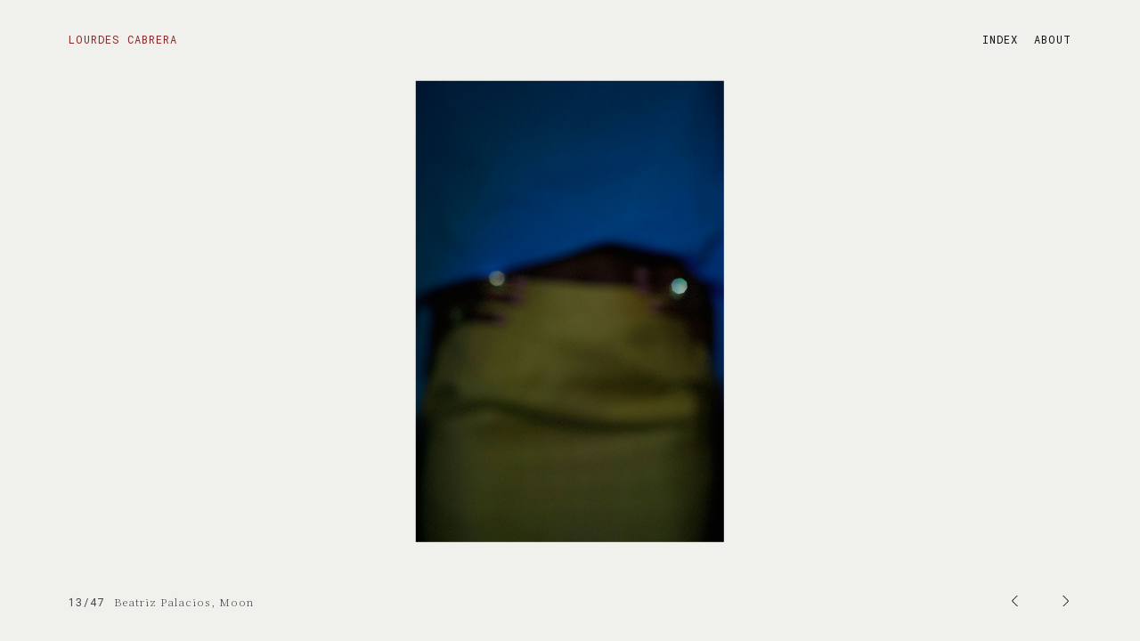

--- FILE ---
content_type: text/html; charset=UTF-8
request_url: https://lourdescabrera.es/beatriz-palacios-13/
body_size: 5531
content:
<!DOCTYPE html>
<html lang="es">
<head>
	<meta charset="UTF-8">
	<meta name="viewport" content="width=device-width, initial-scale=1, shrink-to-fit=no">
	
	<title>Lourdes Cabrera</title>
	<link rel="pingback" href="https://lourdescabrera.es/xmlrpc.php">
	
	<link href="https://fonts.googleapis.com/css?family=Roboto+Mono:300,400" rel="stylesheet">
	<link href="https://fonts.googleapis.com/css?family=Noto+Serif+TC:200" rel="stylesheet"> 
	
	<!-- Plugin CSS -->
	<!--<link rel="stylesheet" href="https://lourdescabrera.es/wp-content/themes/lourdes-cabrera/css/animate.min.css">-->
			<link rel="stylesheet" href="https://lourdescabrera.es/wp-content/themes/lourdes-cabrera/css/owl.carousel.min.css">
		<link rel="stylesheet" href="https://lourdescabrera.es/wp-content/themes/lourdes-cabrera/css/owl.theme.default.min.css">
	    <!-- Theme CSS -->
	<link href="https://lourdescabrera.es/wp-content/themes/lourdes-cabrera/style_ben.css" rel="stylesheet">
	<link href="https://lourdescabrera.es/wp-content/themes/lourdes-cabrera/style.css" rel="stylesheet">
	
<meta name='robots' content='index, follow, max-image-preview:large, max-snippet:-1, max-video-preview:-1' />

	<!-- This site is optimized with the Yoast SEO plugin v26.6 - https://yoast.com/wordpress/plugins/seo/ -->
	<link rel="canonical" href="https://lourdescabrera.es/beatriz-palacios-13/" />
	<meta property="og:locale" content="es_ES" />
	<meta property="og:type" content="article" />
	<meta property="og:title" content="Lourdes Cabrera" />
	<meta property="og:url" content="https://lourdescabrera.es/beatriz-palacios-13/" />
	<meta property="og:site_name" content="Lourdes Cabrera" />
	<meta property="article:published_time" content="2021-03-12T15:59:16+00:00" />
	<meta name="author" content="Lourdes Cabrera" />
	<meta name="twitter:card" content="summary_large_image" />
	<meta name="twitter:label1" content="Escrito por" />
	<meta name="twitter:data1" content="Lourdes Cabrera" />
	<script type="application/ld+json" class="yoast-schema-graph">{"@context":"https://schema.org","@graph":[{"@type":"Article","@id":"https://lourdescabrera.es/beatriz-palacios-13/#article","isPartOf":{"@id":"https://lourdescabrera.es/beatriz-palacios-13/"},"author":{"name":"Lourdes Cabrera","@id":"https://lourdescabrera.es/#/schema/person/69b6978e25cc9859d1477dd72cf01f61"},"headline":"Beatriz Palacios, Moon","datePublished":"2021-03-12T15:59:16+00:00","mainEntityOfPage":{"@id":"https://lourdescabrera.es/beatriz-palacios-13/"},"wordCount":3,"publisher":{"@id":"https://lourdescabrera.es/#/schema/person/69b6978e25cc9859d1477dd72cf01f61"},"articleSection":["Commissions"],"inLanguage":"es"},{"@type":"WebPage","@id":"https://lourdescabrera.es/beatriz-palacios-13/","url":"https://lourdescabrera.es/beatriz-palacios-13/","name":"Lourdes Cabrera","isPartOf":{"@id":"https://lourdescabrera.es/#website"},"datePublished":"2021-03-12T15:59:16+00:00","breadcrumb":{"@id":"https://lourdescabrera.es/beatriz-palacios-13/#breadcrumb"},"inLanguage":"es","potentialAction":[{"@type":"ReadAction","target":["https://lourdescabrera.es/beatriz-palacios-13/"]}]},{"@type":"BreadcrumbList","@id":"https://lourdescabrera.es/beatriz-palacios-13/#breadcrumb","itemListElement":[{"@type":"ListItem","position":1,"name":"Portada","item":"https://lourdescabrera.es/"},{"@type":"ListItem","position":2,"name":"Beatriz Palacios, Moon"}]},{"@type":"WebSite","@id":"https://lourdescabrera.es/#website","url":"https://lourdescabrera.es/","name":"Lourdes Cabrera","description":"Photography","publisher":{"@id":"https://lourdescabrera.es/#/schema/person/69b6978e25cc9859d1477dd72cf01f61"},"potentialAction":[{"@type":"SearchAction","target":{"@type":"EntryPoint","urlTemplate":"https://lourdescabrera.es/?s={search_term_string}"},"query-input":{"@type":"PropertyValueSpecification","valueRequired":true,"valueName":"search_term_string"}}],"inLanguage":"es"},{"@type":["Person","Organization"],"@id":"https://lourdescabrera.es/#/schema/person/69b6978e25cc9859d1477dd72cf01f61","name":"Lourdes Cabrera","logo":{"@id":"https://lourdescabrera.es/#/schema/person/image/"}}]}</script>
	<!-- / Yoast SEO plugin. -->


<link rel="alternate" title="oEmbed (JSON)" type="application/json+oembed" href="https://lourdescabrera.es/wp-json/oembed/1.0/embed?url=https%3A%2F%2Flourdescabrera.es%2Fbeatriz-palacios-13%2F" />
<link rel="alternate" title="oEmbed (XML)" type="text/xml+oembed" href="https://lourdescabrera.es/wp-json/oembed/1.0/embed?url=https%3A%2F%2Flourdescabrera.es%2Fbeatriz-palacios-13%2F&#038;format=xml" />
<style id='wp-img-auto-sizes-contain-inline-css' type='text/css'>
img:is([sizes=auto i],[sizes^="auto," i]){contain-intrinsic-size:3000px 1500px}
/*# sourceURL=wp-img-auto-sizes-contain-inline-css */
</style>
<style id='wp-block-library-inline-css' type='text/css'>
:root{--wp-block-synced-color:#7a00df;--wp-block-synced-color--rgb:122,0,223;--wp-bound-block-color:var(--wp-block-synced-color);--wp-editor-canvas-background:#ddd;--wp-admin-theme-color:#007cba;--wp-admin-theme-color--rgb:0,124,186;--wp-admin-theme-color-darker-10:#006ba1;--wp-admin-theme-color-darker-10--rgb:0,107,160.5;--wp-admin-theme-color-darker-20:#005a87;--wp-admin-theme-color-darker-20--rgb:0,90,135;--wp-admin-border-width-focus:2px}@media (min-resolution:192dpi){:root{--wp-admin-border-width-focus:1.5px}}.wp-element-button{cursor:pointer}:root .has-very-light-gray-background-color{background-color:#eee}:root .has-very-dark-gray-background-color{background-color:#313131}:root .has-very-light-gray-color{color:#eee}:root .has-very-dark-gray-color{color:#313131}:root .has-vivid-green-cyan-to-vivid-cyan-blue-gradient-background{background:linear-gradient(135deg,#00d084,#0693e3)}:root .has-purple-crush-gradient-background{background:linear-gradient(135deg,#34e2e4,#4721fb 50%,#ab1dfe)}:root .has-hazy-dawn-gradient-background{background:linear-gradient(135deg,#faaca8,#dad0ec)}:root .has-subdued-olive-gradient-background{background:linear-gradient(135deg,#fafae1,#67a671)}:root .has-atomic-cream-gradient-background{background:linear-gradient(135deg,#fdd79a,#004a59)}:root .has-nightshade-gradient-background{background:linear-gradient(135deg,#330968,#31cdcf)}:root .has-midnight-gradient-background{background:linear-gradient(135deg,#020381,#2874fc)}:root{--wp--preset--font-size--normal:16px;--wp--preset--font-size--huge:42px}.has-regular-font-size{font-size:1em}.has-larger-font-size{font-size:2.625em}.has-normal-font-size{font-size:var(--wp--preset--font-size--normal)}.has-huge-font-size{font-size:var(--wp--preset--font-size--huge)}.has-text-align-center{text-align:center}.has-text-align-left{text-align:left}.has-text-align-right{text-align:right}.has-fit-text{white-space:nowrap!important}#end-resizable-editor-section{display:none}.aligncenter{clear:both}.items-justified-left{justify-content:flex-start}.items-justified-center{justify-content:center}.items-justified-right{justify-content:flex-end}.items-justified-space-between{justify-content:space-between}.screen-reader-text{border:0;clip-path:inset(50%);height:1px;margin:-1px;overflow:hidden;padding:0;position:absolute;width:1px;word-wrap:normal!important}.screen-reader-text:focus{background-color:#ddd;clip-path:none;color:#444;display:block;font-size:1em;height:auto;left:5px;line-height:normal;padding:15px 23px 14px;text-decoration:none;top:5px;width:auto;z-index:100000}html :where(.has-border-color){border-style:solid}html :where([style*=border-top-color]){border-top-style:solid}html :where([style*=border-right-color]){border-right-style:solid}html :where([style*=border-bottom-color]){border-bottom-style:solid}html :where([style*=border-left-color]){border-left-style:solid}html :where([style*=border-width]){border-style:solid}html :where([style*=border-top-width]){border-top-style:solid}html :where([style*=border-right-width]){border-right-style:solid}html :where([style*=border-bottom-width]){border-bottom-style:solid}html :where([style*=border-left-width]){border-left-style:solid}html :where(img[class*=wp-image-]){height:auto;max-width:100%}:where(figure){margin:0 0 1em}html :where(.is-position-sticky){--wp-admin--admin-bar--position-offset:var(--wp-admin--admin-bar--height,0px)}@media screen and (max-width:600px){html :where(.is-position-sticky){--wp-admin--admin-bar--position-offset:0px}}

/*# sourceURL=wp-block-library-inline-css */
</style><style id='global-styles-inline-css' type='text/css'>
:root{--wp--preset--aspect-ratio--square: 1;--wp--preset--aspect-ratio--4-3: 4/3;--wp--preset--aspect-ratio--3-4: 3/4;--wp--preset--aspect-ratio--3-2: 3/2;--wp--preset--aspect-ratio--2-3: 2/3;--wp--preset--aspect-ratio--16-9: 16/9;--wp--preset--aspect-ratio--9-16: 9/16;--wp--preset--color--black: #000000;--wp--preset--color--cyan-bluish-gray: #abb8c3;--wp--preset--color--white: #ffffff;--wp--preset--color--pale-pink: #f78da7;--wp--preset--color--vivid-red: #cf2e2e;--wp--preset--color--luminous-vivid-orange: #ff6900;--wp--preset--color--luminous-vivid-amber: #fcb900;--wp--preset--color--light-green-cyan: #7bdcb5;--wp--preset--color--vivid-green-cyan: #00d084;--wp--preset--color--pale-cyan-blue: #8ed1fc;--wp--preset--color--vivid-cyan-blue: #0693e3;--wp--preset--color--vivid-purple: #9b51e0;--wp--preset--gradient--vivid-cyan-blue-to-vivid-purple: linear-gradient(135deg,rgb(6,147,227) 0%,rgb(155,81,224) 100%);--wp--preset--gradient--light-green-cyan-to-vivid-green-cyan: linear-gradient(135deg,rgb(122,220,180) 0%,rgb(0,208,130) 100%);--wp--preset--gradient--luminous-vivid-amber-to-luminous-vivid-orange: linear-gradient(135deg,rgb(252,185,0) 0%,rgb(255,105,0) 100%);--wp--preset--gradient--luminous-vivid-orange-to-vivid-red: linear-gradient(135deg,rgb(255,105,0) 0%,rgb(207,46,46) 100%);--wp--preset--gradient--very-light-gray-to-cyan-bluish-gray: linear-gradient(135deg,rgb(238,238,238) 0%,rgb(169,184,195) 100%);--wp--preset--gradient--cool-to-warm-spectrum: linear-gradient(135deg,rgb(74,234,220) 0%,rgb(151,120,209) 20%,rgb(207,42,186) 40%,rgb(238,44,130) 60%,rgb(251,105,98) 80%,rgb(254,248,76) 100%);--wp--preset--gradient--blush-light-purple: linear-gradient(135deg,rgb(255,206,236) 0%,rgb(152,150,240) 100%);--wp--preset--gradient--blush-bordeaux: linear-gradient(135deg,rgb(254,205,165) 0%,rgb(254,45,45) 50%,rgb(107,0,62) 100%);--wp--preset--gradient--luminous-dusk: linear-gradient(135deg,rgb(255,203,112) 0%,rgb(199,81,192) 50%,rgb(65,88,208) 100%);--wp--preset--gradient--pale-ocean: linear-gradient(135deg,rgb(255,245,203) 0%,rgb(182,227,212) 50%,rgb(51,167,181) 100%);--wp--preset--gradient--electric-grass: linear-gradient(135deg,rgb(202,248,128) 0%,rgb(113,206,126) 100%);--wp--preset--gradient--midnight: linear-gradient(135deg,rgb(2,3,129) 0%,rgb(40,116,252) 100%);--wp--preset--font-size--small: 13px;--wp--preset--font-size--medium: 20px;--wp--preset--font-size--large: 36px;--wp--preset--font-size--x-large: 42px;--wp--preset--spacing--20: 0.44rem;--wp--preset--spacing--30: 0.67rem;--wp--preset--spacing--40: 1rem;--wp--preset--spacing--50: 1.5rem;--wp--preset--spacing--60: 2.25rem;--wp--preset--spacing--70: 3.38rem;--wp--preset--spacing--80: 5.06rem;--wp--preset--shadow--natural: 6px 6px 9px rgba(0, 0, 0, 0.2);--wp--preset--shadow--deep: 12px 12px 50px rgba(0, 0, 0, 0.4);--wp--preset--shadow--sharp: 6px 6px 0px rgba(0, 0, 0, 0.2);--wp--preset--shadow--outlined: 6px 6px 0px -3px rgb(255, 255, 255), 6px 6px rgb(0, 0, 0);--wp--preset--shadow--crisp: 6px 6px 0px rgb(0, 0, 0);}:where(.is-layout-flex){gap: 0.5em;}:where(.is-layout-grid){gap: 0.5em;}body .is-layout-flex{display: flex;}.is-layout-flex{flex-wrap: wrap;align-items: center;}.is-layout-flex > :is(*, div){margin: 0;}body .is-layout-grid{display: grid;}.is-layout-grid > :is(*, div){margin: 0;}:where(.wp-block-columns.is-layout-flex){gap: 2em;}:where(.wp-block-columns.is-layout-grid){gap: 2em;}:where(.wp-block-post-template.is-layout-flex){gap: 1.25em;}:where(.wp-block-post-template.is-layout-grid){gap: 1.25em;}.has-black-color{color: var(--wp--preset--color--black) !important;}.has-cyan-bluish-gray-color{color: var(--wp--preset--color--cyan-bluish-gray) !important;}.has-white-color{color: var(--wp--preset--color--white) !important;}.has-pale-pink-color{color: var(--wp--preset--color--pale-pink) !important;}.has-vivid-red-color{color: var(--wp--preset--color--vivid-red) !important;}.has-luminous-vivid-orange-color{color: var(--wp--preset--color--luminous-vivid-orange) !important;}.has-luminous-vivid-amber-color{color: var(--wp--preset--color--luminous-vivid-amber) !important;}.has-light-green-cyan-color{color: var(--wp--preset--color--light-green-cyan) !important;}.has-vivid-green-cyan-color{color: var(--wp--preset--color--vivid-green-cyan) !important;}.has-pale-cyan-blue-color{color: var(--wp--preset--color--pale-cyan-blue) !important;}.has-vivid-cyan-blue-color{color: var(--wp--preset--color--vivid-cyan-blue) !important;}.has-vivid-purple-color{color: var(--wp--preset--color--vivid-purple) !important;}.has-black-background-color{background-color: var(--wp--preset--color--black) !important;}.has-cyan-bluish-gray-background-color{background-color: var(--wp--preset--color--cyan-bluish-gray) !important;}.has-white-background-color{background-color: var(--wp--preset--color--white) !important;}.has-pale-pink-background-color{background-color: var(--wp--preset--color--pale-pink) !important;}.has-vivid-red-background-color{background-color: var(--wp--preset--color--vivid-red) !important;}.has-luminous-vivid-orange-background-color{background-color: var(--wp--preset--color--luminous-vivid-orange) !important;}.has-luminous-vivid-amber-background-color{background-color: var(--wp--preset--color--luminous-vivid-amber) !important;}.has-light-green-cyan-background-color{background-color: var(--wp--preset--color--light-green-cyan) !important;}.has-vivid-green-cyan-background-color{background-color: var(--wp--preset--color--vivid-green-cyan) !important;}.has-pale-cyan-blue-background-color{background-color: var(--wp--preset--color--pale-cyan-blue) !important;}.has-vivid-cyan-blue-background-color{background-color: var(--wp--preset--color--vivid-cyan-blue) !important;}.has-vivid-purple-background-color{background-color: var(--wp--preset--color--vivid-purple) !important;}.has-black-border-color{border-color: var(--wp--preset--color--black) !important;}.has-cyan-bluish-gray-border-color{border-color: var(--wp--preset--color--cyan-bluish-gray) !important;}.has-white-border-color{border-color: var(--wp--preset--color--white) !important;}.has-pale-pink-border-color{border-color: var(--wp--preset--color--pale-pink) !important;}.has-vivid-red-border-color{border-color: var(--wp--preset--color--vivid-red) !important;}.has-luminous-vivid-orange-border-color{border-color: var(--wp--preset--color--luminous-vivid-orange) !important;}.has-luminous-vivid-amber-border-color{border-color: var(--wp--preset--color--luminous-vivid-amber) !important;}.has-light-green-cyan-border-color{border-color: var(--wp--preset--color--light-green-cyan) !important;}.has-vivid-green-cyan-border-color{border-color: var(--wp--preset--color--vivid-green-cyan) !important;}.has-pale-cyan-blue-border-color{border-color: var(--wp--preset--color--pale-cyan-blue) !important;}.has-vivid-cyan-blue-border-color{border-color: var(--wp--preset--color--vivid-cyan-blue) !important;}.has-vivid-purple-border-color{border-color: var(--wp--preset--color--vivid-purple) !important;}.has-vivid-cyan-blue-to-vivid-purple-gradient-background{background: var(--wp--preset--gradient--vivid-cyan-blue-to-vivid-purple) !important;}.has-light-green-cyan-to-vivid-green-cyan-gradient-background{background: var(--wp--preset--gradient--light-green-cyan-to-vivid-green-cyan) !important;}.has-luminous-vivid-amber-to-luminous-vivid-orange-gradient-background{background: var(--wp--preset--gradient--luminous-vivid-amber-to-luminous-vivid-orange) !important;}.has-luminous-vivid-orange-to-vivid-red-gradient-background{background: var(--wp--preset--gradient--luminous-vivid-orange-to-vivid-red) !important;}.has-very-light-gray-to-cyan-bluish-gray-gradient-background{background: var(--wp--preset--gradient--very-light-gray-to-cyan-bluish-gray) !important;}.has-cool-to-warm-spectrum-gradient-background{background: var(--wp--preset--gradient--cool-to-warm-spectrum) !important;}.has-blush-light-purple-gradient-background{background: var(--wp--preset--gradient--blush-light-purple) !important;}.has-blush-bordeaux-gradient-background{background: var(--wp--preset--gradient--blush-bordeaux) !important;}.has-luminous-dusk-gradient-background{background: var(--wp--preset--gradient--luminous-dusk) !important;}.has-pale-ocean-gradient-background{background: var(--wp--preset--gradient--pale-ocean) !important;}.has-electric-grass-gradient-background{background: var(--wp--preset--gradient--electric-grass) !important;}.has-midnight-gradient-background{background: var(--wp--preset--gradient--midnight) !important;}.has-small-font-size{font-size: var(--wp--preset--font-size--small) !important;}.has-medium-font-size{font-size: var(--wp--preset--font-size--medium) !important;}.has-large-font-size{font-size: var(--wp--preset--font-size--large) !important;}.has-x-large-font-size{font-size: var(--wp--preset--font-size--x-large) !important;}
/*# sourceURL=global-styles-inline-css */
</style>

<style id='classic-theme-styles-inline-css' type='text/css'>
/*! This file is auto-generated */
.wp-block-button__link{color:#fff;background-color:#32373c;border-radius:9999px;box-shadow:none;text-decoration:none;padding:calc(.667em + 2px) calc(1.333em + 2px);font-size:1.125em}.wp-block-file__button{background:#32373c;color:#fff;text-decoration:none}
/*# sourceURL=/wp-includes/css/classic-themes.min.css */
</style>
<link rel="https://api.w.org/" href="https://lourdescabrera.es/wp-json/" /><link rel="alternate" title="JSON" type="application/json" href="https://lourdescabrera.es/wp-json/wp/v2/posts/760" /><link rel="EditURI" type="application/rsd+xml" title="RSD" href="https://lourdescabrera.es/xmlrpc.php?rsd" />
<meta name="generator" content="WordPress 6.9" />
<link rel='shortlink' href='https://lourdescabrera.es/?p=760' />
<link rel="icon" href="https://lourdescabrera.es/wp-content/uploads/2021/02/cropped-favicon-32x32.png" sizes="32x32" />
<link rel="icon" href="https://lourdescabrera.es/wp-content/uploads/2021/02/cropped-favicon-192x192.png" sizes="192x192" />
<link rel="apple-touch-icon" href="https://lourdescabrera.es/wp-content/uploads/2021/02/cropped-favicon-180x180.png" />
<meta name="msapplication-TileImage" content="https://lourdescabrera.es/wp-content/uploads/2021/02/cropped-favicon-270x270.png" />
		<style type="text/css" id="wp-custom-css">
			.grid-item,
.grid-sizer{
	display:inline-block;
}
@media (max-width: 1080px) {
	.contenido-pagina.about{
		height:auto;
	}
}
@media (max-height: 400px) {
	#content.content-about{
		height:auto;
	}
}		</style>
		<script type="text/javascript">

  var _gaq = _gaq || [];
  _gaq.push(['_setAccount', 'UA-11657423-1']);
  _gaq.push(['_trackPageview']);

  (function() {
    var ga = document.createElement('script'); ga.type = 'text/javascript'; ga.async = true;
    ga.src = ('https:' == document.location.protocol ? 'https://ssl' : 'http://www') + '.google-analytics.com/ga.js';
    var s = document.getElementsByTagName('script')[0]; s.parentNode.insertBefore(ga, s);
  })();

</script>
</head>


<body >
	<!-- Navigation -->
			<div id="logo">
			<a class="logo logo-interior" href="https://lourdescabrera.es/"><h1>Lourdes Cabrera</h1></a>
		</div>
	
	
												
										
					<div id="img_caption">
						<span id="pic-title">Beatriz Palacios, Moon</span>
					</div>					
					
										
											<div id="wrapper">
							<div id="content" class="wow fadeIn">
								
																		<div class="pics pics-centermedium"><a href="https://lourdescabrera.es/beatriz-palacios-14/"><img src="https://lourdescabrera.es/wp-content/uploads/2021/03/23_LourdesCabrera_Comissions.jpg" alt=""  class="pic single-pic" ></a></div>
																</div>
						</div>
										
														
								
				<div id="img_counting">
					<span id="pic-number">13/47</span>
				</div>
				
				<div id="prevnext_mobile">
					<div class="next">							
						<a href="https://lourdescabrera.es/beatriz-palacios-14/">
							<img src="https://lourdescabrera.es/wp-content/themes/lourdes-cabrera/img/right.png" alt=">">
						</a>
					</div>
					<div class="prev">
													<a href="https://lourdescabrera.es/beatriz-palacios-12/">
								<img src="https://lourdescabrera.es/wp-content/themes/lourdes-cabrera/img/left.png" alt="<">
							</a>
											</div>
				</div>
				
				<div id="img_indexdesktop">
					<span style="margin-right: 10px;"><a href="https://lourdescabrera.es/commissions/" class="index">INDEX</a></span>
					<span><a href="https://lourdescabrera.es/about/" class="contact">ABOUT</a></span>
				</div>
				<div id="img_indexmobile">
					<span style="margin-right:10px;"><a href="https://lourdescabrera.es/commissions/" class="index" style="padding:20px 0;">INDEX</a></span>
					<span><a href="https://lourdescabrera.es/about/" class="contact" style="padding:20px 0;">ABOUT</a></span>
				</div>
				
			
	
	<!--<script src="https://lourdescabrera.es/wp-content/themes/lourdes-cabrera/vendor/jquery/jquery.min.js"></script>-->
	
						<script src="https://lourdescabrera.es/wp-content/themes/lourdes-cabrera/vendor/jquery/jquery.min.js"></script>
		<script src="https://lourdescabrera.es/wp-content/themes/lourdes-cabrera/js/owl.carousel.min.js"></script>
		<script src="https://lourdescabrera.es/wp-content/themes/lourdes-cabrera/vendor/jquery-easing/jquery.easing.min.js"></script>
		<script src="https://lourdescabrera.es/wp-content/themes/lourdes-cabrera/js/single.js"></script>
	
	<script type="speculationrules">
{"prefetch":[{"source":"document","where":{"and":[{"href_matches":"/*"},{"not":{"href_matches":["/wp-*.php","/wp-admin/*","/wp-content/uploads/*","/wp-content/*","/wp-content/plugins/*","/wp-content/themes/lourdes-cabrera/*","/*\\?(.+)"]}},{"not":{"selector_matches":"a[rel~=\"nofollow\"]"}},{"not":{"selector_matches":".no-prefetch, .no-prefetch a"}}]},"eagerness":"conservative"}]}
</script>

  </body>

</html>

<!--
Performance optimized by W3 Total Cache. Learn more: https://www.boldgrid.com/w3-total-cache/?utm_source=w3tc&utm_medium=footer_comment&utm_campaign=free_plugin

Almacenamiento en caché de páginas con Disk: Enhanced 
Caché de base de datos usando Disk (En toda la solicitud modification query)

Served from: lourdescabrera.es @ 2025-12-16 13:04:44 by W3 Total Cache
-->

--- FILE ---
content_type: text/css
request_url: https://lourdescabrera.es/wp-content/themes/lourdes-cabrera/style_ben.css
body_size: 3232
content:
@media (min-width:1081px) {

        html, body {
            height: 100%;
            margin: 0px;
            padding: 0px;
            font-family: 'Roboto Mono', monospace, sans-serif;
            font-size: 9.5px;
            font-weight: normal;
            letter-spacing: 1px;
            color: #454545;
            background-color: #f0f0ed;
        }

        a:link,
        a:visited {
            color: #111111;
            font-family: 'Roboto Mono', monospace, sans-serif;
            text-decoration: none;
            -webkit-transition: all .25s ease-in-out;
            -moz-transition: all .25s ease-in-out;
            -o-transition: all .25s ease-in-out;
            transition: all .25s ease-in-out;

        }

        a:hover,
        a:active {
            font-family: 'Roboto Mono', monospace, sans-serif;
        }

        .fixed-nav #wrapper {
            height: 100%;
        }

        .float-nav #wrapper {
            min-height: 100%;
        }

        #content {
            margin-left: 1%;
            margin-right: 1%;
            width: 98%;
            height: 90%;
            position: relative;
        }

        .pics {
            position: absolute;
        }

        .pics-left {
            top: 50%;
            left: 2.5%;
            transform: translate(0, -50%);
            text-align: left;
            width: 90%;
            height: 90%;
        }

        .pics-left2 {
            top: 50%;
            left: 2.5%;
            transform: translate(0, -50%);
            text-align: left;
            width: 90%;
            height: 90%;
        }
    
        .pics-left2p {
            top: 49%;
            left: 14%;
            transform: translate(0, -50%);
            text-align: left;
            width: 85%;
            height: 40%;
        }
        
        .pics-left3 {
            top: 49%;
            left: 25%;
            transform: translate(-50%, -50%);
            text-align: center;
            width: 50%;
            height: 40%;
        }

        .pics-center {
            top: 51%;
			top: 54%;
            left: 50%;
            transform: translate(-50%, -50%);
            text-align: center;
            width: 100%;
            height: 90%;
        }

        .pics-centersmall {
            top: 51%;
			top: 54%;
            left: 50%;
            transform: translate(-50%, -50%);
            text-align: center;
            width: 100%;
            height: 60%;
        }
    
        .pics-centermedium {
            top: 51%;
			top: 54%;
            left: 50%;
            transform: translate(-50%, -50%);
            text-align: center;
            width: 100%;
            height: 80%;
        }
    
        .pics-center4 {
            top: 51%;
			top: 54%;
            left: 50%;
            transform: translate(-50%, -50%);
            text-align: center;
            width: 80%;
            height: 80%;
        }

        .pics-right {
            top: 49%;
            left: 100%;
            transform: translate(-100%, -50%);
            text-align: right;
            width: 100%;
            height: 50%;
        }

        .pics-right2 {
            top: 49%;
            left: 85%;
            transform: translate(-100%, -50%);
            text-align: right;
            width: 60%;
            height: 60%;
        }

        .right-pic {
            padding-left: 10%;
        }

        .pics:before { /* create a full-height inline block pseudo=element */
            content: ' ';
            display: inline-block;
            vertical-align: middle; /* vertical alignment of the inline element */
            height: 100%;
        }

        .pic {
            display: inline-block;
            vertical-align: middle
        }

        .single-pic {
            max-width: 100%;
            max-height: 100%;
        }

        .double-pic {
            max-width: 40%;
            max-height: 100%;
        }

        .tripple-pic {
            max-width: 23%;
            max-height: 100%;
        }

        #pic-title {
            
        }

        #pic-number, .index {
            z-index:1500;
        }
		
        .contact {
           
        }
		.contactcontent {
			position: fixed;
			left: 2%;
			top:15%;
			width: 40%;
        }

        .grid {
            
        }

        .grid-cell {
            margin-right: 2%;
			margin-left: 0%;
			margin-top: 1%;
            margin-bottom: 1%;
            height: 60px;
        }

        .fixed-nav #navigation {
            position: fixed;
            bottom: 0%;
        }

        .float-nav #navigation {
            padding-bottom: 1%;
        }

        nav {
            position: fixed;
            width: 99%;
            padding-left: 0;
            padding-right: 0;
        }

        nav table {
            width: 100%;
            border-spacing: 0;
        }

        nav table td {
            padding: 0;
        }

        .nav-cell span {
            margin: 10px;
        }

        .left-nav-cell {
            text-align: left;
            width: 60%;
        }

        .left-nav-cell span {
            float: left;
        }

        .middle-nav-cell {
            text-align: center;
            width: 10%;
        }

        .middle-nav-cell span {
            float: left;
        }

        .right-nav-cell {
            text-align: right;
            width: 29%;
        }

        .right-nav-cell span {
            float: right;
        }

        <!--
        nav

        -->

        #testtt {

            position: fixed;
            bottom: 5%;
            left: 25%;
            text-align: left;

        }

        #img_caption {

            position: fixed;
            bottom: 5%;
            left: 7.5%;
            text-align: left;
            z-index: 1500;

        }

        #img_counting {

            text-transform: uppercase;
            position: fixed;
            bottom: 5%;
            left: 2.5%;
            width: 3%;
            text-align: right;
			z-index: 1500;

        }

        #img_indexdesktop {

            text-transform: uppercase;
            position: fixed;
            bottom: 5%;
            right: 2.5%;
			width:8%;
            text-align: left;
			z-index: 1500;

        }
    
        #img_indexmobile {

            display: none;
            text-transform: uppercase;
            position: fixed;
            bottom: 5%;
            right: 2.5%;
			width:8%;
            text-align: left;
			z-index: 1500;

        }

        #bjg {

            display: none;
            text-transform: uppercase;
            position: fixed;
            bottom: 5%;
            right: 2.5%;
            text-align: right;
			z-index: 1500;

        }
        
        #bjg a:link,
        #bjg a:visited {
            

        }

        #bjg a:hover,
        #bjg a:active {
            
        }
        
        
        
        #contact {
            
            text-transform: uppercase;
            position: fixed;
            top: 15%;
            left: 7.5%;
            text-align: left;
			z-index: 1500;

        }
        
        
        #followon {
            
            text-transform: uppercase;
            position: fixed;
            top: 39%;
            left: 7.5%;
            text-align: left;
			z-index: 1500;

        }
        
        
        #workedwith {
            
            text-transform: uppercase;
            position: fixed;
            top: 39%;
            left: 27.5%;
            text-align: left;
			z-index: 1500;

        }
        
        
        #publishedin {
            
            text-transform: uppercase;
            position: fixed;
            top: 39%;
            left: 60%;
            text-align: left;
			z-index: 1500;

        }
    
        #lookingfor {
            
            text-transform: uppercase;
            position: fixed;
            top: 25%;
            left: 7.5%;
            text-align: left;
			z-index: 1500;

        }
    
        #credit {
            
            text-transform: uppercase;
            position: fixed;
            bottom: 5%;
            left: 37.5%;
            text-align: left;
			z-index: 1500;

        }
    
        .bonuslvl {
            
            position: fixed;
            bottom: 0%;
            left: 0%;
            width:  100%;
            height: 3%;
            cursor: alias;
            z-index: 5000;
        }

        .linkSpanner{
            position:absolute; 
            width:100%;
            height:100%;
            top:0;
            left: 0;
            z-index: 1;

        /* edit: fixes overlap error in IE7/8, 
        make sure you have an empty gif 
        background-image: url('empty.gif');*/
        } 
        
        .caption_style{ 
            
            text-transform: none;
            font-size: 14px; 
        
    
        }
        
        .loadingtext{ 
            
            text-transform: uppercase;
            color: #cecbca;
        
    
        }

        #loader-wrapper {
            position: fixed;
            top: 0;
            left: 0;
            width: 100%;
            height: 100%;
            z-index: 2000;
        }

        #loader {
            text-transform: uppercase;
            display: block;
            position: relative;
            left: 50%;
            top: 50%;
            width: 200px;
            height: 80px;
            margin: -40px 0 0 -100px;
            text-align: center;


            z-index: 1501;
        }

        #loader_bjg {
            display: block;
            position: fixed;
            bottom: 4%;
            left: 3%;
            text-align: left;
            height: 35px;
            width: 50px;
            background-color: #f0f0ed;

            z-index: 1501;
        }

        #loader_img {
            display: block;
            position: fixed;
            top: 0%;
            text-align: left;
            height: 90%;
            width: 100%;
            background-color: #f0f0ed;
            z-index: 1500;
        }

        #loader_caption {
            display: block;
            position: fixed;
            bottom: 4%;
            left: 7%;
            text-align: left;
            height: 35px;
            width: 93%;
            background-color: #f0f0ed;
            z-index: 1501;
        }

        .fixed-nav #loader-wrapper .loader-section {
            /*visibility: hidden;*/
            /*-webkit-transition: all 1s 2s ease-out;*/
            /*transition: all 1s 2s ease-out;*/

        }

        .fixed-nav #loader {
            opacity: 0;
            opacity: 1;
            /*-webkit-transition: all 0.5s 3.2s ease-out;*/
            /*transition: all 0.5s 3.2s ease-out;*/
        }

        body.images-loaded #loader {
            opacity: 0;
            -webkit-transition: all 0.1s;
            -moz-transition: all 0.1s;
            -ms-transition: all 0.1s;
            -o-transition: all 0.1s;
            transition: all 0.1s;
        }

        .images-loaded #loader_bjg {
            opacity: 0;
            -webkit-transition: all 0.5s 0.6s ease-out;
            transition: all 0.5s 0.6s ease-out;
        }

        .images-loaded #loader_caption {
            opacity: 0;
            -webkit-transition: all 0.5s 1s ease-out;
            transition: all 0.5s 1s ease-out;
        }

        .images-loaded #loader_img {
            opacity: 0;
            -webkit-transition: all 1s 1.8s ease-out;
            transition: all 1s 1.8s ease-out;
        }

        .images-loaded #loader-wrapper {

            opacity: 0;
            -webkit-transition: all 0.2s 2.8s ease-out;
            transition: all 0.2s 2.8s ease-out;

            -webkit-transform: translateY(100%); /* Chrome, Opera 15+, Safari 3.1+ */
            -ms-transform: translateY(100%); /* IE 9 */
            transform: translateY(100%); /* Firefox 16+, IE 10+, Opera */
        }

        @-webkit-keyframes pulsate {
            0% {
                opacity: 0.0
            }
            10% {
                opacity: .20
            }
            20% {
                opacity: .40
            }
            30% {
                opacity: .60
            }
            40% {
                opacity: .80
            }
            50% {
                opacity: 1.0
            }
            60% {
                opacity: .80
            }
            70% {
                opacity: .60
            }
            80% {
                opacity: .40
            }
            90% {
                opacity: .20
            }
            100% {
                opacity: 0.0
            }
        
    

}

       
    }

@media (max-width: 1080px) {
    

        html, body {
            height: 100%;
            margin: 0px;
            padding: 0px;
            font-family: 'Roboto Mono', monospace, sans-serif;
            font-size: 7.5pt;
            font-weight: normal;
            letter-spacing: 1pt;
            color: #454545;
            background-color: #f0f0ed;
        }

        a:link,
        a:visited {
            color: #111111;
            font-family: 'Roboto Mono', monospace, sans-serif;
            text-decoration: none;
            -webkit-transition: all .25s ease-in-out;
            -moz-transition: all .25s ease-in-out;
            -o-transition: all .25s ease-in-out;
            transition: all .25s ease-in-out;

        }

        a:hover,
        a:active {
            font-family: 'Roboto Mono', monospace, sans-serif;
        }

        .fixed-nav #wrapper {
            height: 100%;
        }

        .float-nav #wrapper {
            min-height: 100%;
        }

        #content {
            margin-left: 1%;
            margin-right: 1%;
            width: 98%;
            height: 90%;
            position: relative;
        }

        .pics {
            position: absolute;
        }

        .pics-left {
            top: 52%;
            left: 50%;
            transform: translate(-50%, -50%);
            text-align: center;
            width: 90%;
            height: 80%;
        }

        .pics-center {
            top: 54%;
            left: 50%;
            transform: translate(-50%, -50%);
            text-align: center;
            width: 100%;
            height: 100%;
        }

        .pics-centermedium {
            top: 54%;
            left: 50%;
            transform: translate(-50%, -50%);
            text-align: center;
            width: 100%;
            height: 100%;
        }

        .pics-centersmall {
            top: 52%;
            left: 50%;
            transform: translate(-50%, -50%);
            text-align: center;
            width: 100%;
            height: 100%;
        }

        .pics-right {
            top: 52%;
            left: 50%;
            transform: translate(-50%, -50%);
            text-align: center;
            width: 90%;
            height: 80%;
        }

        .right-pic {
            padding-left: 10%;
        }

        .pics:before { /* create a full-height inline block pseudo=element */
            content: ' ';
            display: inline-block;
            vertical-align: middle; /* vertical alignment of the inline element */
            height: 100%;
        }

        .pic {
            display: inline-block;
            vertical-align: middle
        }

        .single-pic {
            max-width: 100%;
            max-height: 100%;
        }

        .double-pic {
            max-width: 45%;
            max-height: 100%;
        }

        .tripple-pic {
            max-width: 26%;
            max-height: 100%;
        }

        #pic-title {
            
        }

        #pic-number, .index {
           
        }
		
        .contact {
            
        }
		.contactcontent {
			position: fixed;
			left: 2%;
			top:15%;
			width: 40%;
        }

        .grid {
            
        }

        .grid-cell {
            margin-right: 0%;
			margin-left: 0%;
			margin-top: 0%;
            width: 100%;
        }

        .fixed-nav #navigation {
            position: fixed;
            bottom: 0%;
        }

        .float-nav #navigation {
            padding-bottom: 1%;
        }

        nav {
            position: fixed;
            width: 99%;
            padding-left: 0;
            padding-right: 0;
        }

        nav table {
            width: 100%;
            border-spacing: 0;
        }

        nav table td {
            padding: 0;
        }

        .nav-cell span {
            margin: 10px;
        }

        .left-nav-cell {
            text-align: left;
            width: 60%;
        }

        .left-nav-cell span {
            float: left;
        }

        .middle-nav-cell {
            text-align: center;
            width: 10%;
        }

        .middle-nav-cell span {
            float: left;
        }

        .right-nav-cell {
            text-align: right;
            width: 29%;
        }

        .right-nav-cell span {
            float: right;
        }

        <!--
        nav

        -->

        #testtt {

            position: fixed;
            bottom: 5%;
            left: 25%;
            text-align: left;

        }

        #img_caption {
            
            /*text-transform: uppercase;*/
            position: fixed;
            bottom: 2%;
            left: 25%;
            text-align: left;
            width: auto;

        }

        #img_counting {
            
            text-transform: uppercase;
            position: fixed;
            bottom: 2%;
            left: 6%;
            width: 3%;
            text-align: right;
			z-index: 1500;

        }

        #img_indexdesktop {
            
            display: none;
            text-transform: uppercase;
            position: fixed;
            top: 2%;
            left: 6%;
			width: 40%;
            text-align: left;
			z-index: 1500;

        }
    
        #img_indexmobile {
            
            
            text-transform: uppercase;
            position: fixed;
            top: 2%;
            right: 6%;
			width: 40%;
            text-align: right;
			z-index: 1500;

        }

        #bjg {
            
            
            position: fixed;
            top: 2%;
            left: 6%;
            width: 40%;
            text-align: left;
			z-index: 1500;

        }
        
        #bjg a:link,
        #bjg a:visited {
            color: #111111;
            text-decoration: none;
            -webkit-transition: all .25s ease-in-out;
            -moz-transition: all .25s ease-in-out;
            -o-transition: all .25s ease-in-out;
            transition: all .25s ease-in-out;

        }

        #bjg a:hover,
        #bjg a:active {
            
        }
        
        
        
        #contact {
            
            font-size: 14px; 
            position: fixed;
            top: 35%;
            left: 6%;
            text-align: left;
			z-index: 1500;

        }
        
        
        #followon {
            
            letter-spacing: 1.3pt;
            text-transform: uppercase;
            position: fixed;
            top: 45%;
            left: 6%;
            text-align: left;
			z-index: 1500;

        }
    
        #lookingfor {
            
            text-transform: uppercase;
            position: fixed;
            bottom: 5%;
            left: 6%;
            text-align: left;
			z-index: 1500;

        }
        
        
        #workedwith {
            
            text-transform: uppercase;
            display: none;
            position: fixed;
            top: 38%;
            left: 28%;
            text-align: left;
			z-index: 1500;

        }
        
        
        #publishedin {
            
            text-transform: uppercase;
            display: none;
            position: fixed;
            top: 38%;
            left: 42%;
            text-align: left;
			z-index: 1500;

        }
        
        .caption_style{ 
            
            text-transform: none;
            font-size: 14px; 
        
    
        }
        

        #loader-wrapper {
            position: fixed;
            top: 0;
            left: 0;
            width: 100%;
            height: 100%;
            z-index: 2000;
        }

        #loader {
            text-transform: uppercase;
            display: block;
            position: relative;
            left: 50%;
            top: 48%;
            width: 400px;
            height: 80px;
            margin: -40px 0 0 -200px;
            text-align: center;

            z-index: 1501;
        }

        #loader_bjg {
            display: none;
            position: fixed;
            bottom: 5%;
            left: 30%;
            text-align: left;
            height: 30px;
            width: 45px;
            background-color: #f0f0ed;

            z-index: 1500;
        }

        #loader_img {
            display: block;
            position: fixed;
            top: 0%;
            text-align: left;
            height: 100%;
            width: 100%;
            background-color: #f0f0ed;

            z-index: 1400;
        }

        #loader_caption {
            display: none;
            position: fixed;
            bottom: 5%;
            left: 0%;
            text-align: left;
            height: 100%;
            width: 100%;
            background-color: #f0f0ed;

            z-index: 1500;
        }

        .fixed-nav #loader-wrapper .loader-section {
            /*visibility: hidden;*/
            /*-webkit-transition: all 1s 2s ease-out;*/
            /*transition: all 1s 2s ease-out;*/

        }

        .fixed-nav #loader {
            opacity: 0;
            opacity: 1;
            /*-webkit-transition: all 0.5s 3.2s ease-out;*/
            /*transition: all 0.5s 3.2s ease-out;*/
        }

        body.images-loaded #loader {
            opacity: 0;
            -webkit-transition: all 0.1s;
            -moz-transition: all 0.1s;
            -ms-transition: all 0.1s;
            -o-transition: all 0.1s;
            transition: all 0.1s;
        }

        .images-loaded #loader_bjg {
            opacity: 0;
            -webkit-transition: all 0.5s 0.6s ease-out;
            transition: all 0.5s 0.6s ease-out;
        }

        .images-loaded #loader_caption {
            opacity: 0;
            -webkit-transition: all 0.5s 1s ease-out;
            transition: all 0.5s 1s ease-out;
        }

        .images-loaded #loader_img {
            opacity: 0;
            -webkit-transition: all 1s 1.8s ease-out;
            transition: all 1s 1.8s ease-out;
        }

        .images-loaded #loader-wrapper {

            opacity: 0;
            -webkit-transition: all 0.2s 2.8s ease-out;
            transition: all 0.2s 2.8s ease-out;

            -webkit-transform: translateY(100%); /* Chrome, Opera 15+, Safari 3.1+ */
            -ms-transform: translateY(100%); /* IE 9 */
            transform: translateY(100%); /* Firefox 16+, IE 10+, Opera */
        }

        @-webkit-keyframes pulsate {
            0% {
                opacity: 0.0
            }
            10% {
                opacity: .20
            }
            20% {
                opacity: .40
            }
            30% {
                opacity: .60
            }
            40% {
                opacity: .80
            }
            50% {
                opacity: 1.0
            }
            60% {
                opacity: .80
            }
            70% {
                opacity: .60
            }
            80% {
                opacity: .40
            }
            90% {
                opacity: .20
            }
            100% {
                opacity: 0.0
            }
        }

        
    }

--- FILE ---
content_type: text/css
request_url: https://lourdescabrera.es/wp-content/themes/lourdes-cabrera/style.css
body_size: 3136
content:
/*
Theme Name: Lourdes Cabrera
Author: Franziska
Version: 1.0
Description: Lourdes Cabrera Portfolio
License URI: http://www.opensource.org/licenses/GPL-3.0
*/
h1{
	font-weight:400;
	margin:0;
}
input,
textarea,
button,
select,
a {
  -webkit-tap-highlight-color: rgba(0,0,0,0);
}
/*
.wow{
	visibility:hidden;
}
*/
.fondo-inicio{
	background: url('img/01-lourdes-cabrera-landscape-fishing.jpg') no-repeat center center fixed;
	-moz-background-size: cover;
	background-size: cover;
	-o-background-size: cover;
}
#logo{
	position: fixed;
	top: 5%;
	left: 6%;
	text-align: left;
	z-index: 1500;
}
#logo .logo,
#logo .logo h1{
	color:#872727;
	font-size:12px;
	text-transform:uppercase;
}

.categorias ul{
	padding-left:0;
	list-style:none;
	padding-top:2rem;
}
.categorias ul li{
	padding-bottom:2rem;
}

#wrapper{
	height:100%;
}
.oscuro,
.oscuro ul li a{
	color:#111111!important;
}
.claro,
.claro ul li a{
	color:#ffffff!important;
}
#img_indexdesktop,
#img_indexmobile{
	text-transform:none!important;
}
.contenido-pagina{
	padding-top: 8rem;
	padding-left: 5%;
	padding-right: 5%;
	padding-bottom: 5%;
}
.contenedor-fotos{
	width:100%;
	height:100%;
}
#pic-title{
	font-family: 'Noto Serif TC', serif;
	font-weight:200;
}
#content.content-about{
	display: flex;
	align-items: center;
	justify-content: center;
	height:100%;
}
.content-about .intro,
.content-about .intro-moviles,
.content-about .artist_statement,
.content-about .selected_clients,
.content-about .contact{
	padding-bottom:20px;
	text-align:center;
	letter-spacing:0.1px;
}
.content-about p{

}


.prev-link{
	position:absolute;
	top:0;
	bottom:0;
	left:0;
	right:50%;
	z-index:1;
}
.next-link{
	position:absolute;
	top:0;
	bottom:0;
	left:50%;
	right:0;
	z-index:1;
}
.prev-link a,
.next-link a{
	color:transparent;
	width:100%;
	height:100%;
	display:block;
	outline:none;
}
.prev-link a{
	cursor: url('img/left.png') 10 10, auto;
}
.next-link a{
	cursor: url('img/right.png') 10 10, auto;
}
@media (min-width:1081px) {
	html, body {
		font-size:12px;
	}
	#logo{
		top:5%;
		left:6%;
	}
	#img_counting {
		left:6%;
		text-align:left;
	}
	#img_caption{
		/*left:9%;*/
		left:10%;
	}
	#img_indexdesktop{
		top:5%;
		bottom:auto;
		right:6%;
		text-align:right;
		width:10%;
	}
	.contenido-categoria{
		padding-top:5%;
		padding-left:5%;
	}
	#img_indexhome {
        position: fixed;
        bottom: 5%;
        right: 6%;
		width: 6%;
		text-align: right;
		z-index: 1500;
    }
	#img_indexhome a{
		/*font-size:12px;*/
		margin-left:20px;
	}
	#pic-number,
	#img_indexdesktop,
	.contenido-pagina{
		font-size:12px;
	}
	#pic-title{
		font-size:12px;
	}
	.claro,
	.claro ul li a{
		font-weight:300;
	}
	.categorias ul li,
	.claro ul li a,
	.oscuro ul li a,
	.claro,
	.oscuro{
		font-size:14px;
	}
	#prevnext_mobile{
		position: fixed;
		bottom:5%;
		right:6%;
		z-index: 1500;
		width:70px;
	}
	#prevnext_mobile .next{
		float:right;
	}
	#prevnext_mobile .prev{
		float:left;
	}
	#prevnext_mobile a img{
		width:12px;
		height:auto;
	}
}
@media (max-width: 1080px) {
	#logo{
		top:2%;
	}
	#img_indexhome {
        position: fixed;
        bottom: 6%;
        right: 6%;
		width: 40%;
        text-align: right;
		z-index: 1500;
    }
	#logo .logo-interior,
	#logo .logo-interior h1,
	#img_indexmobile{
		font-size: 9pt!important;
	}
	/*Para que no se solapen las fotos con el menú superior*/
	.single-pic {
		max-height: 90%;
	}
	.double-pic {
		max-height: 90%;
	}
	.tripple-pic {
		max-height: 90%;
	}

	.categorias ul li,
	.claro ul li a,
	.oscuro ul li a,
	.claro,
	.oscuro{
		font-size:1.4rem;
	}
	#prevnext_mobile{
		position: fixed;
		bottom:2%;
		right:5%;
		z-index: 1500;
		width:70px;
	}
	#prevnext_mobile .next{
		float:right;
	}
	#prevnext_mobile .prev{
		float:left;
	}
	#prevnext_mobile a img{
		width:12px;
		height:auto;
	}
}

/*Móviles*/
@media (min-width:768px) {
		.grid-cell {
            margin-right: 2%!important;
			margin-left: 0%!important;
			margin-top: 1%!important;
            margin-bottom: 1%!important;
            height: 100px!important;
			width:auto;
        }
		.contenido-categoria {
			padding-top: 5%;
			padding-left: 5%;
		}
		.intro{
			display:block;
		}
		.intro-moviles{
			display:none;
		}
		.contenido-pagina.about{
			max-width:460px;
			font-size:12px;
		}
}
@media (max-width: 767px) {
		.grid-cell {
            margin-right: 2%!important;
			margin-left: 0%!important;
			margin-top: 1%!important;
            margin-bottom: 1%!important;
            height: 60px!important;
			width:auto;
        }
		.contenido-categoria {
			padding-top: 10%;
			padding-left: 5%;
		}
		.intro p,
		.intro-moviles p{
			max-width:310px;
			margin:0 auto;
		}
}

/*Videos*/
.container-videoportada{
	position:relative;
	height:100vh;
}
.video-wrapper {
	position:relative;
    height: 100%;
    width: 100%;
    overflow: hidden;
    -webkit-user-select: none;
    -moz-user-select: none;
    -ms-user-select: none;
    user-select: none;
    -webkit-backface-visibility: hidden;
    backface-visibility: hidden;
}
.video-wrapper video {
	display:inline-block;
    width: 100%;
    height: 100%;
    position: absolute;
    -o-object-fit: cover;
    object-fit: cover;
    top: 0;
    left: 0;
    background-repeat: no-repeat;
    background-position: center center;
    -webkit-background-size: cover;
    background-size: cover;
}
.video-wrapper .overlay{
	position:absolute;
	top:0;
	bottom:0;
	left:0;
	right:0;
}
.video-wrapper .overlay a{
	position:absolute;
	bottom:20px;
	left:50%;
	margin-left:-20px;
}

.pics.video::before{
	content:none;
}
.listadovideos {
  display: flex;
  flex-wrap: wrap;
}

.listadovideos .columna {
  width: 100%;
  box-sizing: border-box;
  padding: 10px; /* opcional */
}
@media (min-width: 576px) {
	.listadovideos .columna{
		width: 50%;
	}
}
.listadovideos .enlacevideo span{
	font-family: 'Noto Serif TC', serif;
	font-weight: 200;
	font-size:12px;
	color:#454545;
	padding-top:10px;
	display:block;
}
.listadovideos .grid-cell-video{
	width:100%;
	height:auto;
}
.colophon{
	text-align:center;
	float:left;
	width:100%;
}
.colophon a{
	display:block;
	font-size:12px;
	padding-top:50px;
	padding-bottom:50px;
}
@media (min-width:1081px) {
	.video video{
		height:100%!important;
		width:auto!important;
	}
	.videowrapper .pics-centermedium{
		width:auto;
		z-index:10;
	}
	.listadovideos{
		padding-top:1%;
		padding-top:4vh;
		padding-bottom:50px;
	}
	.listadovideos .enlacevideo{
		display:inline-block;
		margin:10% 10% 0;
		padding-bottom:90px;
	}
	.margensuperiorvideos{
		float:left;
		height:180px;
		width:100%;
	}
}
@media (max-width:1080px) {
	.listadovideos{
		margin-top:40px;
		margin-bottom:60px;
	}
	.listadovideos .enlacevideo{
		display:inline-block;
		margin:5%;
	}
	.videowrapper .pics-centermedium{
		width:100%;
		padding-top:50px;
		height:auto;
		z-index:10;
	}
	.video video{
		width:100%!important;
		height:auto!important;
	}
	.listadovideos .enlacevideo span{
		padding-bottom:10px;
		font-size:7.5pt;
	}
	.colophon a{
		padding-top:70px;
	}
	#logo a.logo{
		padding-bottom:20px;
		display:block;
	}
}


/*Books*/
.texto-libro{
	text-align:left;
}
.texto-libro h1{
	font-size:12px;
	text-transform:uppercase;
}
@media (min-width:1081px) {
	.columna .contenido-columna{
		margin:10% 10% 0;
	}
}
@media (max-width:1080px) {
	.texto-libro{
		padding-top:1.5rem;
		padding-bottom:2rem;
	}
	.texto-libro,
	.carrusel-libro{
		margin-left:5%;
		margin-right:5%;
	}
}

.carrusel-libro .owl-carousel .owl-nav{
	position:absolute;
	top:50%;
	width:100%;
	transform:translateY(-50%);
	margin-top:-10px;
}
.carrusel-libro .owl-carousel .owl-prev{
	left:0;
	position:absolute;
	top:50%;
	transform:translateY(-50%);
}
.carrusel-libro .owl-carousel .owl-next{
	right:0;
	position:absolute;
	top:50%;
	transform:translateY(-50%);
}
.carrusel-libro .owl-carousel .owl-dots{
	margin-top:10px;
}
.carrusel-libro .owl-carousel .owl-prev:hover,
.carrusel-libro .owl-carousel .owl-next:hover{
	background:transparent!important;
	opacity:0.6;
}


/*Pantallas grandes*/
@media (min-width:1921px) {
	/*
	.artist_statement p,
	.selected_clients p{
		margin:0 auto;
	}
	*/
}

/*Cambios 2025*/
.contenido-categoria-index{
	padding-top:6%;
	padding-left:2.5%;
	padding-right:2.5%;
}
.img-fluid{
	max-width:100%;
	height:auto;
}
.grid{
	width: 100%;
}
.grid-item,
.grid-sizer{
	width:100%;
	padding:0 2.5% 5%;
	box-sizing: border-box;
	display:inline-block;
}
.grid-item span{
	font-family: 'Noto Serif TC', serif;
	font-weight: 200;
	font-size: 12px;
	color: #454545;
	padding-top: 10px;
	display: block;
}
@media (min-width:768px){
	.grid-item,
	.grid-sizer{
		width:25%;
	}
}
@media (min-width:1081px){
	.grid-item,
	.grid-sizer{
		width:25%;
	}
}

@media (max-width: 767px) {
	.contenido-categoria-index{
		padding-top:12%;
	}
}

/*Carrusel de fotos*/
@media (min-width:1081px){
	.content-carousel .owl-carousel{
		height:70vh;
		padding-top:14vh;
	}
}
@media (max-width:1080px){
	.content-carousel .owl-carousel{
		height:80vh;
		padding-top:10vh;
	}
}
@media (max-width: 767px) {
	.content-carousel .owl-carousel{
		height:50vh;
		padding-top:20vh;
	}
}

.owl-theme .owl-dots .owl-dot span{
	width:5px;
	height:5px;
}


.content-carousel .owl-carousel .owl-stage-outer,
.content-carousel .owl-carousel .owl-stage,
.content-carousel .owl-carousel .owl-item {
	height: 100%;
}
.content-carousel .owl-carousel .owl-item {
	display: flex;
	align-items: stretch;
	justify-content: center;
	overflow: hidden;
}
.content-carousel .owl-carousel .owl-item img {
	height: 100% !important;
	width: auto !important;
	max-width: none !important;
	object-fit: cover;
	display: block;
	margin: 0 auto;
}

@media (max-width:1080px){
	.content-carousel .owl-carousel .owl-item img {
		height: auto !important;
		width: 100% !important;
		max-width: 100% !important;
		object-fit: contain;
	}
}

#content_caption{
	width:600px;
	max-width:60%;
	margin:0 auto;
	padding-bottom:1%;
}
.btn-more{
	display:inline-block;
	text-transform:lowercase;
	margin:0 auto;
	text-align:center;
	width:80px;
	position:absolute;
	bottom:5%;
	left:0;
	right:0;
}
@media (max-width: 1080px) {
	#content_caption{
		padding-bottom:50%;
	}
	.btn-more{
		bottom:2.03%;
	}
}
@media (max-width:761px) {
	.btn-more{
		position:fixed;
		left:auto;
		right:30%;
	}
}


@media (max-width: 1080px) {
	.contenido-pagina.about{
		padding-left:8%;
		padding-right:8%;
		height:auto;
	}
	.contenido-categoria-index{
		padding-top:8%;
	}
}
@media (max-height: 400px) {
	#content.content-about{
		height:auto;
	}
}

@media (max-width:761px) {
	.grid-item{
		padding-top:8%;
		padding-bottom:8%;
	}
}

--- FILE ---
content_type: application/x-javascript
request_url: https://lourdescabrera.es/wp-content/themes/lourdes-cabrera/js/single.js
body_size: 582
content:
(function($) {
  "use strict"; // Start of use strict

  var owl = $('.owl-carousel-single');
  var dragging = false;

  owl.owlCarousel({
    loop: true,
    margin: 30,
    nav: false,
    dots: true,
    autoplay: false,
    autoHeight: false,
    items: 1,
    mouseDrag: true,
    touchDrag: true,
    pullDrag: true,
    smartSpeed: 400   // velocidad NORMAL para drag
  });

  /* Detectar cuando se está arrastrando */
  owl.on('drag.owl.carousel', function () {
    dragging = true;
  });

  owl.on('translated.owl.carousel', function () {
    setTimeout(function () {
      dragging = false;
    }, 50);
  });

  /* Click -> cambio INSTANTÁNEO */
  owl.on('click', '.owl-item', function () {
    if (!dragging) {
      owl.trigger('next.owl.carousel', [0]); // 👈 velocidad 0 = sin animación
    }
  });
  
  // Smooth scrolling using jQuery easing
  $('a.js-scroll-trigger[href*="#"]:not([href="#"])').click(function() {
    if (location.pathname.replace(/^\//, '') == this.pathname.replace(/^\//, '') && location.hostname == this.hostname) {
      var target = $(this.hash);
      target = target.length ? target : $('[name=' + this.hash.slice(1) + ']');
      if (target.length) {
        $('html, body').animate({
          scrollTop: (target.offset().top - 0)
        }, 1000, "easeInOutExpo");
        return false;
      }
    }
  });

})(jQuery); // End of use strict